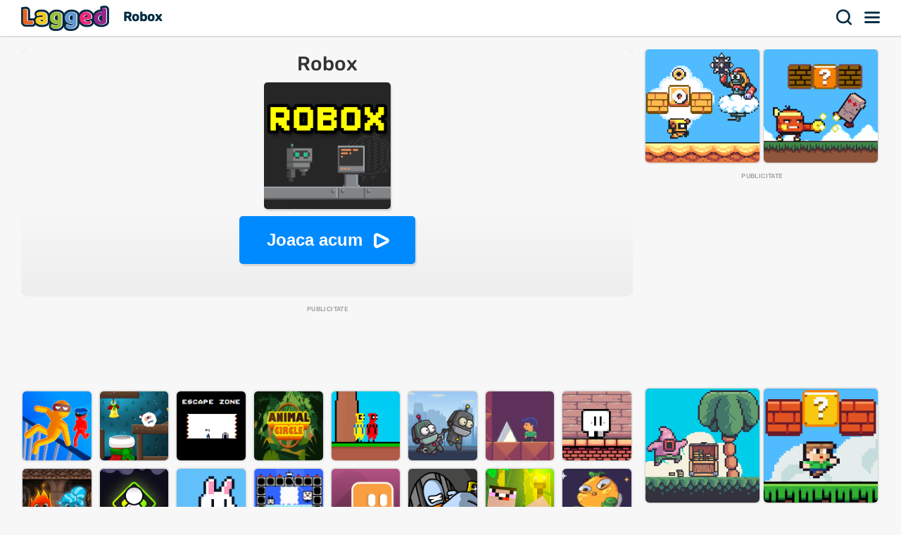

--- FILE ---
content_type: text/html; charset=UTF-8
request_url: https://lagged.com/ro/p/robox
body_size: 7679
content:
<!DOCTYPE html><html lang="ro"><head><script>(function(w,i,g){w[g]=w[g]||[];if(typeof w[g].push=='function')w[g].push(i)})
(window,'AW-1055364430','google_tags_first_party');</script><script async src="/925q/"></script>
			<script>
				window.dataLayer = window.dataLayer || [];
				function gtag(){dataLayer.push(arguments);}
				gtag('js', new Date());
				gtag('set', 'developer_id.dYzg1YT', true);
				gtag('config', 'AW-1055364430');
			</script>
			
<meta charset="UTF-8"><meta name="viewport" content="width=device-width, initial-scale=1">
<title>Robox - Joacă jocuri pe Lagged.com</title>
<meta name="description" content="Joacă jocul Robox pe Lagged.com. Joacă gratuit și deblocat online acum. Robox este unul dintre distracția noastră jocuri de puzzle, care poate fi jucat gratuit online pe orice dispozitiv."><meta name="keywords" content="robox, robox jocuri gratuite"><link rel="manifest" href="https://lagged.com/manifest.json">
<meta name="theme-color" content="#2a6490">
<link rel="image_src" href="https://imgs2.dab3games.com/robox-ft271.png">
<meta property="og:image" content="https://imgs2.dab3games.com/robox-ft271.png">
<meta property="og:title" content="Robox">
<meta property="og:description" content="Joacă jocul Robox pe Lagged.com. Joacă gratuit și deblocat online acum. Robox este unul dintre distracția noastră jocuri de puzzle, care poate fi jucat gratuit online pe orice dispozitiv.">
<link rel="canonical" href="https://lagged.com/ro/p/robox">
<link rel="alternate" hreflang="en" href="https://lagged.com/en/g/robox">
<link rel="alternate" hreflang="de" href="https://lagged.com/de/p/robox">
<link rel="alternate" hreflang="es" href="https://lagged.com/es/p/robox">
<link rel="alternate" hreflang="fr" href="https://lagged.com/fr/p/robox">
<link rel="alternate" hreflang="id" href="https://lagged.com/id/p/robox">
<link rel="alternate" hreflang="it" href="https://lagged.com/it/p/robox">
<link rel="alternate" hreflang="nl" href="https://lagged.com/nl/p/robox">
<link rel="alternate" hreflang="pl" href="https://lagged.com/pl/p/robox">
<link rel="alternate" hreflang="pt" href="https://lagged.com/br/p/robox">
<link rel="alternate" hreflang="ro" href="https://lagged.com/ro/p/robox">
<link rel="alternate" hreflang="fi" href="https://lagged.com/fi/p/robox">
<link rel="alternate" hreflang="sv" href="https://lagged.com/se/p/robox">
<link rel="alternate" hreflang="vi" href="https://lagged.com/vn/p/robox">
<link rel="alternate" hreflang="tr" href="https://lagged.com/tr/p/robox">
<link rel="alternate" hreflang="el" href="https://lagged.com/gr/p/robox">
<link rel="alternate" hreflang="bg" href="https://lagged.com/bg/p/robox">
<link rel="alternate" hreflang="ru" href="https://lagged.com/ru/p/robox">
<link rel="alternate" hreflang="ar" href="https://lagged.com/ar/p/robox">
<link rel="alternate" hreflang="hi" href="https://lagged.com/hi/p/robox">
<link rel="alternate" hreflang="th" href="https://lagged.com/th/p/robox">
<link rel="alternate" hreflang="zh" href="https://lagged.com/cn/p/robox">
<link rel="alternate" hreflang="ja" href="https://lagged.com/jp/p/robox">
<link rel="alternate" hreflang="ko" href="https://lagged.com/kr/p/robox">
<link rel="alternate" hreflang="x-default" href="https://lagged.com/en/g/robox">
<meta property="og:url" content="https://lagged.com/en/g/robox">
<meta property="og:site_name" content="Lagged">
<meta property="og:type" content="game">
<meta property="fb:app_id" content="614526822036983">
<link rel="icon" type="image/png" href="https://imgs2.dab3games.com/icon2.png" sizes="192x192">
<link rel="apple-touch-icon" href="https://imgs2.dab3games.com/icon1.png">
<meta name="apple-mobile-web-app-capable" content="yes">
<script src="https://lagged.com/js/v5/site_loadfirst.js?v=14" type="040dcbfe77a57c4a5354e2e5-text/javascript"></script>
<link rel="dns-prefetch" href="http://www.googletagservices.com">
<link rel="preconnect" href="https://www.googletagservices.com">
<script async src="//www.googletagservices.com/tag/js/gpt.js" type="040dcbfe77a57c4a5354e2e5-text/javascript"></script>
<script defer src="https://lagged.com/js/v5/site_translated.js?v=13" type="040dcbfe77a57c4a5354e2e5-text/javascript"></script>
<script type="040dcbfe77a57c4a5354e2e5-text/javascript">
var siteURL="https://lagged.com/ro";
var lang_code="ro";
var domain_code="ro";
var number_form=".";</script>
<script async src="https://lagged.com/js/v5/ads_full_foreign_mini.js?v=1" type="040dcbfe77a57c4a5354e2e5-text/javascript"></script>
<link rel="dns-prefetch" href="http://www.googletagmanager.com">
<link rel="preconnect" href="https://www.googletagmanager.com">
<script defer src="https://www.googletagmanager.com/gtag/js?id=G-F16JC3ZS20" type="040dcbfe77a57c4a5354e2e5-text/javascript"></script>
<script type="040dcbfe77a57c4a5354e2e5-text/javascript">
window.dataLayer = window.dataLayer || [];
function gtag(){dataLayer.push(arguments);}
gtag('js', new Date());
gtag('config', 'AW-1055364430');
gtag('config', 'G-F16JC3ZS20');
</script>

<style type="text/css">@font-face {font-family:Rubik;font-style:normal;font-weight:500;src:url(/cf-fonts/v/rubik/5.0.18/arabic/wght/normal.woff2);unicode-range:U+0600-06FF,U+0750-077F,U+0870-088E,U+0890-0891,U+0898-08E1,U+08E3-08FF,U+200C-200E,U+2010-2011,U+204F,U+2E41,U+FB50-FDFF,U+FE70-FE74,U+FE76-FEFC;font-display:swap;}@font-face {font-family:Rubik;font-style:normal;font-weight:500;src:url(/cf-fonts/v/rubik/5.0.18/cyrillic-ext/wght/normal.woff2);unicode-range:U+0460-052F,U+1C80-1C88,U+20B4,U+2DE0-2DFF,U+A640-A69F,U+FE2E-FE2F;font-display:swap;}@font-face {font-family:Rubik;font-style:normal;font-weight:500;src:url(/cf-fonts/v/rubik/5.0.18/latin/wght/normal.woff2);unicode-range:U+0000-00FF,U+0131,U+0152-0153,U+02BB-02BC,U+02C6,U+02DA,U+02DC,U+0304,U+0308,U+0329,U+2000-206F,U+2074,U+20AC,U+2122,U+2191,U+2193,U+2212,U+2215,U+FEFF,U+FFFD;font-display:swap;}@font-face {font-family:Rubik;font-style:normal;font-weight:500;src:url(/cf-fonts/v/rubik/5.0.18/cyrillic/wght/normal.woff2);unicode-range:U+0301,U+0400-045F,U+0490-0491,U+04B0-04B1,U+2116;font-display:swap;}@font-face {font-family:Rubik;font-style:normal;font-weight:500;src:url(/cf-fonts/v/rubik/5.0.18/hebrew/wght/normal.woff2);unicode-range:U+0590-05FF,U+200C-2010,U+20AA,U+25CC,U+FB1D-FB4F;font-display:swap;}@font-face {font-family:Rubik;font-style:normal;font-weight:500;src:url(/cf-fonts/v/rubik/5.0.18/latin-ext/wght/normal.woff2);unicode-range:U+0100-02AF,U+0304,U+0308,U+0329,U+1E00-1E9F,U+1EF2-1EFF,U+2020,U+20A0-20AB,U+20AD-20CF,U+2113,U+2C60-2C7F,U+A720-A7FF;font-display:swap;}</style>
<link rel="preload" href="https://lagged.com/js/v5/styles.css?v=17" as="style">
<link rel="stylesheet" href="https://lagged.com/js/v5/styles.css?v=17" media="screen">
<link rel="stylesheet" href="https://lagged.com/js/v5/styles_foreign.css?v=1" media="screen">
</head>
<body>
<nav>
<div class="minmax">
    <a href="https://lagged.com/ro" title="Lagged" class="logo">Lagged</a>
    <h1 class="hideonmobile">Robox</h1>    <div class="hdrgt">
      <button onclick="if (!window.__cfRLUnblockHandlers) return false; openSearchBar();" data-cf-modified-040dcbfe77a57c4a5354e2e5-="">Căutare</button>
      <button class="menu" onclick="if (!window.__cfRLUnblockHandlers) return false; window.open('https://lagged.com/ro/menu', '_top');" data-cf-modified-040dcbfe77a57c4a5354e2e5-="">Meniul</button>
    </div>
</div>
</nav>
<div class="wrapper"><div class="minmax">

<script type="application/ld+json">[{"@context":"http://schema.org","@type":"ItemPage","@id":"https://lagged.com/ro/p/robox","url":"https://lagged.com/ro/p/robox","name":"Robox - Joaca acum - Lagged.com","description":"Joacă jocul Robox pe Lagged.com. Joacă gratuit și deblocat online acum. Robox este unul dintre distracția noastră jocuri de puzzle, care poate fi jucat gratuit online pe orice dispozitiv.","inLanguage":"ro","breadcrumb":{"@type":"BreadcrumbList","itemListElement":[{"@type":"ListItem","position":1,"item":{"@type":"Thing","@id":"https://lagged.com/ro","name":"Lagged"}},{"@type":"ListItem","position":2,"item":{"@type":"Thing","@id":"https://lagged.com/ro/t/puzzle","name":"Jocuri de puzzle"}},{"@type":"ListItem","position":3,"item":{"@type":"Thing","@id":"https://lagged.com/ro/p/robox","name":"Robox"}}]},"mainEntity":{"@type":["VideoGame","WebApplication"],"name":"Robox","description":"Robox: Joacă jocul Robox pe Lagged.com. Joacă gratuit și deblocat online acum. Robox este unul dintre distracția noastră jocuri de puzzle, care poate fi jucat gratuit online pe orice dispozitiv. - Joaca acum","url":"https://lagged.com/ro/p/robox","image":"https://imgs2.dab3games.com/robox-ft271.png","applicationCategory":"GameApplication","applicationSubCategory":"Jocuri de puzzle","operatingSystem":"Web Browser","gamePlatform":"Lagged","availableOnDevice":["Mobile","Tablet","Desktop"],"author":{"@type":"Person","name":"Lagged.com"},"aggregateRating":{"@type":"AggregateRating","worstRating":1,"bestRating":5,"ratingValue":4.25,"ratingCount":54},"offers":{"@type":"Offer","category":"free","price":0,"priceCurrency":"USD","availability":"http://schema.org/InStock"}},"isPartOf":{"@type":"WebSite","@id":"https://lagged.com/#website","name":"Lagged","url":"https://lagged.com/","description":"Lagged is the home of over 5,000 free games for you to play in your browser on mobile, tablet or computer. Play now!","inLanguage":"en","publisher":{"@type":"Organization","@id":"https://lagged.com/#organization","url":"https://lagged.com","name":"Lagged","description":"Lagged is the home of over 5,000 free games for you to play in your browser on mobile, tablet or computer. Play now!","logo":"https://imgs2.dab3games.com/icon1.png","brand":{"@type":"Brand","@id":"https://lagged.com/#brand","name":"Lagged","slogan":"Play free online games"},"email":"contact@lagged.com","sameAs":["https://www.facebook.com/LaggedGames","https://x.com/LaggedGames","https://www.similarweb.com/website/lagged.com/","https://www.youtube.com/Lagged","https://www.tiktok.com/@laggedgames"]}}}]</script>

<div class="game-page-wrapper">
<div class="game-page-left">
<div class="thumbWrapper"><div>
<a href="https://lagged.com/ro/p/fireboy-and-watergirl"><span class="thumbname">Fireboy and Watergirl</span></a>
<img src="https://imgs2.dab3games.com/fireboy-watergirl-first.png" alt="Fireboy and Watergirl Game">
</div></div>
<div id='div-gpt-ad-sky' class="sky-ad adstamp">
</div>
<div class="thumbWrapper"><div>
<a href="https://lagged.com/ro/p/growmi"><span class="thumbname">Growmi</span></a>
<img src="https://imgs2.dab3games.com/growmi-ft74.png" alt="Growmi Game">
</div></div>
<div class="thumbWrapper"><div>
<a href="https://lagged.com/ro/p/redblue"><span class="thumbname">REDBLUE</span></a>
<img src="https://imgs2.dab3games.com/redblue-game33.png" alt="REDBLUE Game">
</div></div>
<div class="thumbWrapper"><div>
<a href="https://lagged.com/ro/p/icy-purple-head"><span class="thumbname">Icy Purple Head</span></a>
<img src="https://imgs2.dab3games.com/icy-purple-head-game.png" alt="Icy Purple Head Game">
</div></div>
<div class="thumbWrapper"><div>
<a href="https://lagged.com/ro/p/icy-purple-head-3-level-pack"><span class="thumbname">Icy Purple Head 3 Level Pack</span></a>
<img src="https://imgs2.dab3games.com/icy-purple-head-lp-3-game14.png" alt="Icy Purple Head 3 Level Pack Game">
</div></div>
</div>
<div id="gamecenter" class="game-page-center">
<div id="game-wrapper" class="pregame-loader">
<div id="pregametap" class="pregame-clicky" onclick="if (!window.__cfRLUnblockHandlers) return false; startGame(this);" data-cf-modified-040dcbfe77a57c4a5354e2e5-="">
<h2>Robox</h2>
<img src="https://imgs2.dab3games.com/robox-ft271.png" alt="Robox">
<button id="playnowbtn">Joaca acum</button>
</div>
</div>
<div id='div-gpt-ad-1702428160119-0' class="adstamp"></div>
<div class="games-bottom mgplnw">
<div class="icongrid icongrid_2">
<div class="thumbWrapper tt1"><div>
<a href="https://lagged.com/ro/p/thief-escape"><span class="thumbname">Thief Escape</span></a>
<img src="https://imgs2.dab3games.com/thief-escape-game-ft16.png" alt="Thief Escape Game">
</div></div>
<div class="thumbWrapper tt2"><div>
<a href="https://lagged.com/ro/p/fluffy-santa"><span class="thumbname">Fluffy Santa</span></a>
<img src="https://imgs2.dab3games.com/fluffy-santa-game-ft10.png" alt="Fluffy Santa Game">
</div></div>
<div class="thumbWrapper tt3"><div>
<a href="https://lagged.com/ro/p/escape-zone"><span class="thumbname">Escape Zone</span></a>
<img src="https://imgs2.dab3games.com/escape-zone-gm1-ft44.png" alt="Escape Zone Game">
</div></div>
<div class="thumbWrapper tt4 notft"><div>
<a href="https://lagged.com/ro/p/animal-circle"><span class="thumbname">Animal Circle</span></a>
<img src="https://imgs2.dab3games.com/animal-circle-1533.png" alt="Animal Circle Game">
</div></div>
<div class="thumbWrapper tt5 notft"><div>
<a href="https://lagged.com/ro/p/redpool-legend--2-player"><span class="thumbname">RedPool Legend - 2 Player</span></a>
<img src="https://imgs2.dab3games.com/redpool-legend--2-player-ft53.png" alt="RedPool Legend - 2 Player Game">
</div></div>
<div class="thumbWrapper tt6 notft"><div>
<a href="https://lagged.com/ro/p/robo-twins"><span class="thumbname">Robo Twins</span></a>
<img src="https://imgs2.dab3games.com/robo-twins-game.jpg" alt="Robo Twins Game">
</div></div>
<div class="thumbWrapper tt7 notft"><div>
<a href="https://lagged.com/ro/p/all-flee"><span class="thumbname">All Flee</span></a>
<img src="https://imgs2.dab3games.com/all-flee-game376.png" alt="All Flee Game">
</div></div>
<div class="thumbWrapper tt8 notft"><div>
<a href="https://lagged.com/ro/p/mini-tooth"><span class="thumbname">Mini Tooth</span></a>
<img src="https://imgs2.dab3games.com/mini-tooth-game-ft.png" alt="Mini Tooth Game">
</div></div>
<div class="thumbWrapper tt9 notft"><div>
<a href="https://lagged.com/ro/p/dungeon-adventure"><span class="thumbname">Dungeon Adventure</span></a>
<img src="https://imgs2.dab3games.com/dungeon-adventure-game41.png" alt="Dungeon Adventure Game">
</div></div>
<div class="thumbWrapper tt10 notft"><div>
<a href="https://lagged.com/ro/p/pops-quest"><span class="thumbname">Pops Quest</span></a>
<img src="https://imgs2.dab3games.com/lumingame-ft26.png" alt="Pops Quest Game">
</div></div>
<div class="thumbWrapper tt11 notft"><div>
<a href="https://lagged.com/ro/p/rabbits-saga"><span class="thumbname">Rabbit's Saga</span></a>
<img src="https://imgs2.dab3games.com/rabbits-saga15.png" alt="Rabbit's Saga Game">
</div></div>
<div class="thumbWrapper tt12 notft"><div>
<a href="https://lagged.com/ro/p/tamachi-explosive-adventure"><span class="thumbname">Tamachi Explosive Adventure</span></a>
<img src="https://imgs2.dab3games.com/sin-título-2-0117.png" alt="Tamachi Explosive Adventure Game">
</div></div>
<div class="thumbWrapper tt13 notft"><div>
<a href="https://lagged.com/ro/p/pixel-challenge"><span class="thumbname">Pixel Challenge</span></a>
<img src="https://imgs2.dab3games.com/pixel-challenge-game.png" alt="Pixel Challenge Game">
</div></div>
<div class="thumbWrapper tt14 notft"><div>
<a href="https://lagged.com/ro/p/one-level-jailbreak"><span class="thumbname">One Level Jailbreak</span></a>
<img src="https://imgs2.dab3games.com/one-level-jailbreak-game-ft11.png" alt="One Level Jailbreak Game">
</div></div>
<div class="thumbWrapper tt15 notft"><div>
<a href="https://lagged.com/ro/p/noob-torch-flip-2d"><span class="thumbname">Noob Torch Flip 2D</span></a>
<img src="https://imgs2.dab3games.com/noob-torch-flip-2d4819.png" alt="Noob Torch Flip 2D Game">
</div></div>
<div class="thumbWrapper tt16 notft"><div>
<a href="https://lagged.com/ro/p/fying-orange"><span class="thumbname">Flying Orange</span></a>
<img src="https://imgs2.dab3games.com/fying-orange-510.png" alt="Flying Orange Game">
</div></div>
</div>
</div>
<div class="whitebitbar">
<div class="breadcrumbs"><div class="wrapit2">
<span><a href="https://lagged.com/ro"><span>Jocuri gratuite</span></a> &rsaquo; </span>
<span><a href="https://lagged.com/ro/t/puzzle" class="bitem lftp"><span>Jocuri de puzzle</span></a><i class="lastthird"> &rsaquo; </i></span>
<span class="lastthird"><a href="https://lagged.com/ro/t/brain" class="bitem lftp"><span>Jocuri de inteligență</span></a></span>
</div></div>
<div class="titleWrap aftercrumbs"><h3>Robox - Lagged.com</h3></div>
<ul class="user_iconlist clearall">
<li class="happy"><span>85%</span></li>
<li class="awards"><span>Realizări</span></li></ul>
<p class="smallft">Robox este un joc de tip puzzle platformer în care controlezi un robot pentru a găsi ușa de ieșire. Ajută-l să scape de inamici și capcane de-a lungul drumului. Sari, trage în cutii folosind pistolul tău de teleportare și încearcă să ajungi la ușă. Mult noroc!</p>
<p id="gamedesc" class="smallft"><b>Cum să joci</b>: A / tasta săgeată stânga = mutați la stânga D / tasta săgeată dreapta = mutați la dreapta W / Săgeata sus = săriți X / J = trageți R = resetare Esc / B = înapoi</p>
<p class="smallft">Joacă jocul Robox pe Lagged.com. Joacă gratuit și deblocat online acum. Robox este unul dintre distracția noastră jocuri de puzzle, care poate fi jucat gratuit online pe orice dispozitiv.</p>
<div class="titleWrap"><h3>Categoriile de jocuri</h3></div>
<ul class="categories">
<li><a href="https://lagged.com/ro/t/puzzle" title="Jocuri de puzzle">
<img src="https://imgs2.dab3games.com/ragdoll-playground-ft1017.png" alt="Jocuri de puzzle" width="60" height="60" loading="lazy">
<span class="swrp"><span class="gtt">Jocuri de puzzle</span><span class="gcnt">3.125 Jocuri</span></span></a></li>
<li><a href="https://lagged.com/ro/t/brain" title="Jocuri de inteligență">
<img src="https://imgs2.dab3games.com/toilet-race-game-big.png" alt="Jocuri de inteligență" width="60" height="60" loading="lazy">
<span class="swrp"><span class="gtt">Jocuri de inteligență</span><span class="gcnt">1.591 Jocuri</span></span></a></li>
<li><a href="https://lagged.com/ro/t/platform" title="Jocuri cu acțiune">
<img src="https://imgs2.dab3games.com/fireboy-watergirl-first.png" alt="Jocuri cu acțiune" width="60" height="60" loading="lazy">
<span class="swrp"><span class="gtt">Jocuri cu acțiune</span><span class="gcnt">690 Jocuri</span></span></a></li>
<li><a href="https://lagged.com/ro/t/adventure" title="Jocuri de aventură">
<img src="https://imgs2.dab3games.com/barry-prison-parkour-escape-ft176.png" alt="Jocuri de aventură" width="60" height="60" loading="lazy">
<span class="swrp"><span class="gtt">Jocuri de aventură</span><span class="gcnt">556 Jocuri</span></span></a></li>
<li><a href="https://lagged.com/ro/t/pixel" title="Jocuri cu pixeli">
<img src="https://imgs2.dab3games.com/minecraft-game-online-ft.png" alt="Jocuri cu pixeli" width="60" height="60" loading="lazy">
<span class="swrp"><span class="gtt">Jocuri cu pixeli</span><span class="gcnt">360 Jocuri</span></span></a></li>
<li><a href="https://lagged.com/ro/t/jumping" title="Jocuri de sărit">
<img src="https://imgs2.dab3games.com/dino-dash-game-ft37.png" alt="Jocuri de sărit" width="60" height="60" loading="lazy">
<span class="swrp"><span class="gtt">Jocuri de sărit</span><span class="gcnt">313 Jocuri</span></span></a></li>
<li><a href="https://lagged.com/ro/t/robot" title="Jocuri cu roboți">
<img src="https://imgs2.dab3games.com/super-droid-adventure-1002.png" alt="Jocuri cu roboți" width="60" height="60" loading="lazy">
<span class="swrp"><span class="gtt">Jocuri cu roboți</span><span class="gcnt">56 Jocuri</span></span></a></li>
</ul>
</div>
</div>
<div class="game-page-right">
<div class="thumbWrapper"><div>
<a href="https://lagged.com/ro/p/super-droid-adventure"><span class="thumbname">Super Droid Adventure</span></a>
<img src="https://imgs2.dab3games.com/super-droid-adventure-1002.png" alt="Super Droid Adventure">
</div></div>
<div class="thumbWrapper"><div>
<a href="https://lagged.com/ro/p/super-billy-boy"><span class="thumbname">Super Billy Boy</span></a>
<img src="https://imgs2.dab3games.com/super-billy-boy-ft504.png" alt="Super Billy Boy">
</div></div>
<div id="div-gpt-ad-sqad" class="sqr-ad adstamp" style="min-height:280px">
</div>
<div class="thumbWrapper"><div>
<a href="https://lagged.com/ro/p/ringo-starfish"><span class="thumbname">Ringo Starfish</span></a>
<img src="https://imgs2.dab3games.com/ringo-starfish-1659.png" alt="Ringo Starfish">
</div></div>
<div class="thumbWrapper"><div>
<a href="https://lagged.com/ro/p/super-oliver-world"><span class="thumbname">Super Oliver World</span></a>
<img src="https://imgs2.dab3games.com/super-oliver-world-ft1314.png" alt="Super Oliver World">
</div></div>
<div class="thumbWrapper"><div>
<a href="https://lagged.com/ro/p/crazy-bunny"><span class="thumbname">Crazy Bunny</span></a>
<img src="https://imgs2.dab3games.com/crazy-bunny-1152.png" alt="Crazy Bunny">
</div></div>
<div class="thumbWrapper"><div>
<a href="https://lagged.com/ro/p/paws-and-claws"><span class="thumbname">Paws and Claws</span></a>
<img src="https://imgs2.dab3games.com/paws-and-claws-game201.png" alt="Paws and Claws">
</div></div>
<div class="thumbWrapper"><div>
<a href="https://lagged.com/ro/p/steves-world"><span class="thumbname">Steve's World</span></a>
<img src="https://imgs2.dab3games.com/steves-world-1401.png" alt="Steve's World">
</div></div>
<div class="thumbWrapper"><div>
<a href="https://lagged.com/ro/p/bitlife-life-simulator"><span class="thumbname">BitLife Life Simulator</span></a>
<img src="https://imgs2.dab3games.com/bitlife-game-online-ft.png" alt="BitLife Life Simulator">
</div></div>
<div class="thumbWrapper"><div>
<a href="https://lagged.com/ro/p/jump-jump-up"><span class="thumbname">Jump Jump Up</span></a>
<img src="https://imgs2.dab3games.com/jump-jump-up-ft.png" alt="Jump Jump Up">
</div></div>
<div class="thumbWrapper"><div>
<a href="https://lagged.com/ro/p/the-i-of-it"><span class="thumbname">The I of It</span></a>
<img src="https://imgs2.dab3games.com/the-i-of-it-game-2.png" alt="The I of It">
</div></div>
</div>
</div>
<div class="games-bottom">
<div class="icongrid icongrid_2">
<div class="thumbWrapper tt1"><div>
<a href="https://lagged.com/ro/p/elastic-man"><span class="thumbname">Elastic Man</span></a>
<img src="https://imgs2.dab3games.com/elastic-man-game-2.png" alt="Elastic Man">
</div></div>
<div class="thumbWrapper tt2"><div>
<a href="https://lagged.com/ro/p/blob-opera"><span class="thumbname">Blob Opera</span></a>
<img src="https://imgs2.dab3games.com/blob-opera-game-ft2.png" alt="Blob Opera">
</div></div>
<div class="thumbWrapper tt3"><div>
<a href="https://lagged.com/ro/p/sprunki"><span class="thumbname">Sprunki</span></a>
<img src="https://imgs2.dab3games.com/sprunki-3864526.png" alt="Sprunki">
</div></div>
<div class="thumbWrapper tt4 notft"><div>
<a href="https://lagged.com/ro/p/going-balls19"><span class="thumbname">Going Balls</span></a>
<img src="https://imgs2.dab3games.com/going-ballz-game.png" alt="Going Balls">
</div></div>
<div class="thumbWrapper tt5 notft"><div>
<a href="https://lagged.com/ro/p/ragdoll-playground"><span class="thumbname">Ragdoll Playground</span></a>
<img src="https://imgs2.dab3games.com/ragdoll-playground-ft1017.png" alt="Ragdoll Playground">
</div></div>
<div class="thumbWrapper tt6 notft"><div>
<a href="https://lagged.com/ro/p/bloxdio-unblocked"><span class="thumbname">Bloxd.io Unblocked</span></a>
<img src="https://imgs2.dab3games.com/bloxd-io-game-ft23.png" alt="Bloxd.io Unblocked">
</div></div>
<div class="thumbWrapper tt7 notft"><div>
<a href="https://lagged.com/ro/p/gta-5"><span class="thumbname">GTA 5</span></a>
<img src="https://imgs2.dab3games.com/gta-5-game20.png" alt="GTA 5">
</div></div>
<div class="thumbWrapper tt8 notft"><div>
<a href="https://lagged.com/ro/p/barry-prison-parkour-escape"><span class="thumbname">Barry Prison: Parkour Escape</span></a>
<img src="https://imgs2.dab3games.com/barry-prison-parkour-escape-ft176.png" alt="Barry Prison: Parkour Escape">
</div></div>
<div class="thumbWrapper tt9 notft"><div>
<a href="https://lagged.com/ro/p/dinosaur"><span class="thumbname">Dinosaur</span></a>
<img src="https://imgs2.dab3games.com/dinosaur-run-game-big.png" alt="Dinosaur">
</div></div>
<div class="thumbWrapper tt10 notft"><div>
<a href="https://lagged.com/ro/p/dino-dash"><span class="thumbname">Dino Dash</span></a>
<img src="https://imgs2.dab3games.com/dino-dash-game-ft37.png" alt="Dino Dash">
</div></div>
<div class="thumbWrapper tt11 notft"><div>
<a href="https://lagged.com/ro/p/choir"><span class="thumbname">Choir</span></a>
<img src="https://imgs2.dab3games.com/choir-big.png" alt="Choir">
</div></div>
<div class="thumbWrapper tt12 notft"><div>
<a href="https://lagged.com/ro/p/tb-world"><span class="thumbname">TB World</span></a>
<img src="https://imgs2.dab3games.com/tb-world-ft162.png" alt="TB World">
</div></div>
<div class="thumbWrapper tt13 notft"><div>
<a href="https://lagged.com/ro/p/lemon-opera"><span class="thumbname">Lemon Opera</span></a>
<img src="https://imgs2.dab3games.com/lemon-opera-ft.png" alt="Lemon Opera">
</div></div>
<div class="thumbWrapper tt14 notft"><div>
<a href="https://lagged.com/ro/p/magic-piano-tiles"><span class="thumbname">Magic Piano Tiles</span></a>
<img src="https://imgs2.dab3games.com/magic-piano-tiles-ft17.png" alt="Magic Piano Tiles">
</div></div>
<div class="thumbWrapper tt15 notft"><div>
<a href="https://lagged.com/ro/p/scary-neighbor-online"><span class="thumbname">Scary Neighbor Online</span></a>
<img src="https://imgs2.dab3games.com/scary-neightbor-online-ft.png" alt="Scary Neighbor Online">
</div></div>
<div class="thumbWrapper tt16 notft"><div>
<a href="https://lagged.com/ro/p/baldis-basics-classic"><span class="thumbname">Baldi's Basics Classic</span></a>
<img src="https://imgs2.dab3games.com/baldi-basics-classic-game-ft.png" alt="Baldi's Basics Classic">
</div></div>
</div>
</div>
<script type="040dcbfe77a57c4a5354e2e5-text/javascript">
var gameInfo={id:4629, game:"https://lagged.com/games/play2/robox-994857/", thumb: "robox-864.png", awards:1, hs:0, orientation: 1, name: 'Robox', video:0};
var more_game=[{"id":1525,"thumb2":"fireboy-watergirl-first.png","name":"Fireboy and Watergirl","url_key":"fireboy-and-watergirl"},{"id":4954,"thumb2":"super-droid-adventure-1002.png","name":"Super Droid Adventure","url_key":"super-droid-adventure"},{"id":4664,"thumb2":"super-billy-boy-ft504.png","name":"Super Billy Boy","url_key":"super-billy-boy"},{"id":4663,"thumb2":"ringo-starfish-1659.png","name":"Ringo Starfish","url_key":"ringo-starfish"},{"id":4535,"thumb2":"super-oliver-world-ft1314.png","name":"Super Oliver World","url_key":"super-oliver-world"},{"id":4858,"thumb2":"crazy-bunny-1152.png","name":"Crazy Bunny","url_key":"crazy-bunny"},{"id":5155,"thumb2":"paws-and-claws-game201.png","name":"Paws and Claws","url_key":"paws-and-claws"},{"id":4849,"thumb2":"steves-world-1401.png","name":"Steve's World","url_key":"steves-world"},{"id":3590,"thumb2":"bitlife-game-online-ft.png","name":"BitLife Life Simulator","url_key":"bitlife-life-simulator"},{"id":6137,"thumb2":"jump-jump-up-ft.png","name":"Jump Jump Up","url_key":"jump-jump-up"},{"id":1924,"thumb2":"the-i-of-it-game-2.png","name":"The I of It","url_key":"the-i-of-it"}];
var suggest_rotate=false;
var game_plug=false;
var stringLiked="Mi-a plăcut";
var stringLike="Ca";
var stringRotate="Rotiți dispozitivul pentru mai multă distracție!";
var stringClose="închide";
var stringPlayNow="Joaca acum";
var stringScoreSaved="Scor salvat:";
var stringLogin="Log in";
var stringSignup="Inregistreaza-te GRATUIT";
var stringEmail="Adresa de e-mail";
var stringPassword="Parola";
var stringNickname="Poreclă";
var stringLoading="Se încarcă";
var stringValidEmail="Te rog introdu un email valid.";
var stringValidPassword="Vă rugăm să introduceți un pasd valid între 6-30 de caractere.";
var stringValidName="Vă rugăm să introduceți o poreclă între 2-30 de caractere.";
</script>
<style>.adstamp:before {content: "publicitate";}</style>
</div></div>

<div id="ajaxsrwr" class="ajax_search" style="display:none">
<div class="searchmodal" onclick="if (!window.__cfRLUnblockHandlers) return false; openSearchBar();" data-cf-modified-040dcbfe77a57c4a5354e2e5-=""></div>
<button class="closesrcx" onclick="if (!window.__cfRLUnblockHandlers) return false; openSearchBar();" data-cf-modified-040dcbfe77a57c4a5354e2e5-=""></button>
<div class="searchwrap">
<form id="ajaxform" action="https://lagged.com/ro/search.php" method="post" onsubmit="if (!window.__cfRLUnblockHandlers) return false; return false;" data-cf-modified-040dcbfe77a57c4a5354e2e5-="">
<input id="ajaxbar" onkeydown="if (!window.__cfRLUnblockHandlers) return false; ajaxSearch(event);" oninput="if (!window.__cfRLUnblockHandlers) return false; ajaxSearchUp(this.value);" type='text' name="query" placeholder="Caută un joc" class="form-control" value="" required autocomplete="off" data-cf-modified-040dcbfe77a57c4a5354e2e5-="">
</form>
<div class="ajaxlistdivwrp">
<div id="ajaxlistdiv" style="display:none"></div>
<div class="titleWrap popcats"><h2>Categoriile de jocuri</h2></div>
<ul class="categories">
<li><a href="https://lagged.com/ro/t/animal" title="Jocuri cu animălușe">
<img src="https://imgs2.dab3games.com/two-cats-duet-ft4.png" alt="Jocuri cu animălușe" width="60" height="60" loading="lazy">
<span class="swrp"><span class="gtt">Jocuri cu animălușe</span><span class="gcnt">572 jocuri</span></span></a></li>
<li><a href="https://lagged.com/ro/t/arcade" title="Jocuri tip sală de jocuri">
<img src="https://imgs2.dab3games.com/ragdoll-playground-ft1017.png" alt="Jocuri tip sală de jocuri" width="60" height="60" loading="lazy">
<span class="swrp"><span class="gtt">Jocuri tip sală de jocuri</span><span class="gcnt">2.146 jocuri</span></span></a></li>
<li><a href="https://lagged.com/ro/t/car" title="Jocuri cu mașini">
<img src="https://imgs2.dab3games.com/traffic-run-game.png" alt="Jocuri cu mașini" width="60" height="60" loading="lazy">
<span class="swrp"><span class="gtt">Jocuri cu mașini</span><span class="gcnt">556 jocuri</span></span></a></li>
<li><a href="https://lagged.com/ro/t/football" title="Jocuri de fotbal">
<img src="https://imgs2.dab3games.com/super-bowl-test-ft1084.png" alt="Jocuri de fotbal" width="60" height="60" loading="lazy">
<span class="swrp"><span class="gtt">Jocuri de fotbal</span><span class="gcnt">75 jocuri</span></span></a></li>
<li><a href="https://lagged.com/ro/t/funny" title="Jocuri amuzante">
<img src="https://imgs2.dab3games.com/blob-opera-game.png" alt="Jocuri amuzante" width="60" height="60" loading="lazy">
<span class="swrp"><span class="gtt">Jocuri amuzante</span><span class="gcnt">1.029 jocuri</span></span></a></li>
<li><a href="https://lagged.com/ro/t/girl" title="Jocuri pentru fete">
<img src="https://imgs2.dab3games.com/tb-world-ft162.png" alt="Jocuri pentru fete" width="60" height="60" loading="lazy">
<span class="swrp"><span class="gtt">Jocuri pentru fete</span><span class="gcnt">957 jocuri</span></span></a></li>
<li><a href="https://lagged.com/ro/t/puzzle" title="Jocuri de puzzle">
<img src="https://imgs2.dab3games.com/ragdoll-playground-ft1017.png" alt="Jocuri de puzzle" width="60" height="60" loading="lazy">
<span class="swrp"><span class="gtt">Jocuri de puzzle</span><span class="gcnt">3.125 jocuri</span></span></a></li>
<li><a href="https://lagged.com/ro/t/solitaire" title="Jocuri solitaire">
<img src="https://imgs2.dab3games.com/klondike-solitair-game969.png" alt="Jocuri solitaire" width="60" height="60" loading="lazy">
<span class="swrp"><span class="gtt">Jocuri solitaire</span><span class="gcnt">83 jocuri</span></span></a></li>
<li><a href="https://lagged.com/ro/t/two-player" title="Jocuri în doi">
<img src="https://imgs2.dab3games.com/backrooms-escape-1-ft121.png" alt="Jocuri în doi" width="60" height="60" loading="lazy">
<span class="swrp"><span class="gtt">Jocuri în doi</span><span class="gcnt">388 jocuri</span></span></a></li>
<li><a href="https://lagged.com/ro/t/weird" title="Jocuri bizare">
<img src="https://imgs2.dab3games.com/choir-game.png" alt="Jocuri bizare" width="60" height="60" loading="lazy">
<span class="swrp"><span class="gtt">Jocuri bizare</span><span class="gcnt">82 jocuri</span></span></a></li>
</ul>
<div class="titleWrap"><h2>Jocuri populare</h2></div>
<div class="icongrid icongrid_2">
<div class="thumbWrapper tt1"><div>
<a href="https://lagged.com/ro/p/elastic-man"><span class="thumbname">Elastic Man</span></a>
<img src="https://imgs2.dab3games.com/elastic-man-game-2.png" alt="Elastic Man" loading="lazy">
</div></div>
<div class="thumbWrapper tt2"><div>
<a href="https://lagged.com/ro/p/blob-opera"><span class="thumbname">Blob Opera</span></a>
<img src="https://imgs2.dab3games.com/blob-opera-game-ft2.png" alt="Blob Opera" loading="lazy">
</div></div>
<div class="thumbWrapper tt3"><div>
<a href="https://lagged.com/ro/p/sprunki"><span class="thumbname">Sprunki</span></a>
<img src="https://imgs2.dab3games.com/sprunki-3864526.png" alt="Sprunki" loading="lazy">
</div></div>
<div class="thumbWrapper tt4"><div>
<a href="https://lagged.com/ro/p/going-balls19"><span class="thumbname">Going Balls</span></a>
<img src="https://imgs2.dab3games.com/going-ballz-game.png" alt="Going Balls" loading="lazy">
</div></div>
<div class="thumbWrapper tt5"><div>
<a href="https://lagged.com/ro/p/ragdoll-playground"><span class="thumbname">Ragdoll Playground</span></a>
<img src="https://imgs2.dab3games.com/ragdoll-playground-ft1017.png" alt="Ragdoll Playground" loading="lazy">
</div></div>
<div class="thumbWrapper tt6"><div>
<a href="https://lagged.com/ro/p/barry-prison-parkour-escape"><span class="thumbname">Barry Prison: Parkour Escape</span></a>
<img src="https://imgs2.dab3games.com/barry-prison-parkour-escape-ft176.png" alt="Barry Prison: Parkour Escape" loading="lazy">
</div></div>
<div class="thumbWrapper tt7"><div>
<a href="https://lagged.com/ro/p/dino-dash"><span class="thumbname">Dino Dash</span></a>
<img src="https://imgs2.dab3games.com/dino-dash-game-ft37.png" alt="Dino Dash" loading="lazy">
</div></div>
<div class="thumbWrapper tt8"><div>
<a href="https://lagged.com/ro/p/choir"><span class="thumbname">Choir</span></a>
<img src="https://imgs2.dab3games.com/choir-big.png" alt="Choir" loading="lazy">
</div></div>
<div class="thumbWrapper tt9"><div>
<a href="https://lagged.com/ro/p/tb-world"><span class="thumbname">TB World</span></a>
<img src="https://imgs2.dab3games.com/tb-world-ft162.png" alt="TB World" loading="lazy">
</div></div>
<div class="thumbWrapper tt10"><div>
<a href="https://lagged.com/ro/p/lemon-opera"><span class="thumbname">Lemon Opera</span></a>
<img src="https://imgs2.dab3games.com/lemon-opera-ft.png" alt="Lemon Opera" loading="lazy">
</div></div>
<div class="thumbWrapper tt11"><div>
<a href="https://lagged.com/ro/p/magic-piano-tiles"><span class="thumbname">Magic Piano Tiles</span></a>
<img src="https://imgs2.dab3games.com/magic-piano-tiles-ft17.png" alt="Magic Piano Tiles" loading="lazy">
</div></div>
<div class="thumbWrapper tt12"><div>
<a href="https://lagged.com/ro/p/scary-neighbor-online"><span class="thumbname">Scary Neighbor Online</span></a>
<img src="https://imgs2.dab3games.com/scary-neightbor-online-ft.png" alt="Scary Neighbor Online" loading="lazy">
</div></div>
<div class="thumbWrapper tt13"><div>
<a href="https://lagged.com/ro/p/save-the-doge-2"><span class="thumbname">Save the Doge 2</span></a>
<img src="https://imgs2.dab3games.com/save-doge-2-game-ft.png" alt="Save the Doge 2" loading="lazy">
</div></div>
<div class="thumbWrapper tt14"><div>
<a href="https://lagged.com/ro/p/bikini-for-love"><span class="thumbname">Bikini for Love</span></a>
<img src="https://imgs2.dab3games.com/bikiniforlove-ft50.png" alt="Bikini for Love" loading="lazy">
</div></div>
<div class="thumbWrapper tt15"><div>
<a href="https://lagged.com/ro/p/toilet-race"><span class="thumbname">Toilet Race</span></a>
<img src="https://imgs2.dab3games.com/toilet-race-game-big.png" alt="Toilet Race" loading="lazy">
</div></div>
<div class="thumbWrapper tt16"><div>
<a href="https://lagged.com/ro/p/cat-disco"><span class="thumbname">Cat Disco</span></a>
<img src="https://imgs2.dab3games.com/dancing-cats-ft2.png" alt="Cat Disco" loading="lazy">
</div></div>
</div>
</div>
</div>
</div>
<footer id="footer"><div class="minmax">
<div class="ftleft">
<a href="https://lagged.com/ro" title="Lagged.com" class="logo">Lagged.com</a>
<p><a href="https://lagged.com/ro/all-games">Toate jocurile</a> &middot; <a href="https://lagged.com/contact">Contactaţi-ne</a> &middot; <a href="https://lagged.dev" target="_blank">Dezvoltatori</a> &middot; <a href="https://lagged.com/privacy">Confidențialitate</a>
<p class="pflst">&copy; Lagged 2026</p></div>
<div class="ftright">
<button class="language-select" onclick="if (!window.__cfRLUnblockHandlers) return false; toggleLang();" data-cf-modified-040dcbfe77a57c4a5354e2e5-="">Română</button>
<button class="nightmode" onclick="if (!window.__cfRLUnblockHandlers) return false; toggleNight();" data-cf-modified-040dcbfe77a57c4a5354e2e5-="">DM</button>
<div id="togglelang" style="display:none">
    <a target="_blank" href="https://lagged.com/en/g/robox" hreflang="en" title="Lagged.com">English</a>
        <a target="_blank" href="https://lagged.com/de/p/robox" hreflang="de" title="Deutsch">Deutsch</a>
        <a target="_blank" href="https://lagged.com/es/p/robox" hreflang="es" title="Español">Español</a>
        <a target="_blank" href="https://lagged.com/fr/p/robox" hreflang="fr" title="Français">Français</a>
        <a target="_blank" href="https://lagged.com/id/p/robox" hreflang="id" title="Indonesia">Indonesia</a>
        <a target="_blank" href="https://lagged.com/it/p/robox" hreflang="it" title="Italiano">Italiano</a>
        <a target="_blank" href="https://lagged.com/nl/p/robox" hreflang="nl" title="Nederlands">Nederlands</a>
        <a target="_blank" href="https://lagged.com/pl/p/robox" hreflang="pl" title="Polski">Polski</a>
        <a target="_blank" href="https://lagged.com/br/p/robox" hreflang="pt" title="Português">Português</a>
        <a class="active" target="_blank" href="https://lagged.com/ro/p/robox" hreflang="ro" title="Română">Română</a>
        <a target="_blank" href="https://lagged.com/fi/p/robox" hreflang="fi" title="Suomi">Suomi</a>
        <a target="_blank" href="https://lagged.com/se/p/robox" hreflang="sv" title="Svenska">Svenska</a>
        <a target="_blank" href="https://lagged.com/vn/p/robox" hreflang="vi" title="Tiếng Việt">Tiếng Việt</a>
        <a target="_blank" href="https://lagged.com/tr/p/robox" hreflang="tr" title="Türkçe">Türkçe</a>
        <a target="_blank" href="https://lagged.com/gr/p/robox" hreflang="el" title="Ελληνικά">Ελληνικά</a>
        <a target="_blank" href="https://lagged.com/bg/p/robox" hreflang="bg" title="български">български</a>
        <a target="_blank" href="https://lagged.com/ru/p/robox" hreflang="ru" title="Русский">Русский</a>
        <a target="_blank" href="https://lagged.com/ar/p/robox" hreflang="ar" title="عربي">عربي</a>
        <a target="_blank" href="https://lagged.com/hi/p/robox" hreflang="hi" title="हिंदी">हिंदी</a>
        <a target="_blank" href="https://lagged.com/th/p/robox" hreflang="th" title="แบบไทย">แบบไทย</a>
        <a target="_blank" href="https://lagged.com/cn/p/robox" hreflang="zh" title="中文">中文</a>
        <a target="_blank" href="https://lagged.com/jp/p/robox" hreflang="ja" title="日本語">日本語</a>
        <a target="_blank" href="https://lagged.com/kr/p/robox" hreflang="ko" title="한국인">한국인</a>
    </div>
</div>
</div>
</footer>

<script src="/cdn-cgi/scripts/7d0fa10a/cloudflare-static/rocket-loader.min.js" data-cf-settings="040dcbfe77a57c4a5354e2e5-|49" defer></script></body>
</html>

--- FILE ---
content_type: text/html; charset=utf-8
request_url: https://www.google.com/recaptcha/api2/aframe
body_size: 181
content:
<!DOCTYPE HTML><html><head><meta http-equiv="content-type" content="text/html; charset=UTF-8"></head><body><script nonce="lmNC4myCFiX2n43WwWpb7g">/** Anti-fraud and anti-abuse applications only. See google.com/recaptcha */ try{var clients={'sodar':'https://pagead2.googlesyndication.com/pagead/sodar?'};window.addEventListener("message",function(a){try{if(a.source===window.parent){var b=JSON.parse(a.data);var c=clients[b['id']];if(c){var d=document.createElement('img');d.src=c+b['params']+'&rc='+(localStorage.getItem("rc::a")?sessionStorage.getItem("rc::b"):"");window.document.body.appendChild(d);sessionStorage.setItem("rc::e",parseInt(sessionStorage.getItem("rc::e")||0)+1);localStorage.setItem("rc::h",'1768813131791');}}}catch(b){}});window.parent.postMessage("_grecaptcha_ready", "*");}catch(b){}</script></body></html>

--- FILE ---
content_type: application/javascript; charset=utf-8
request_url: https://fundingchoicesmessages.google.com/f/AGSKWxVN1X36kHXWQNvlGq9MbUOWNUPJD3lbvmczYBs6toYjRP4HVAMxU0fOpUB5s-a_Rkfm6ICXYP-SMhwzJ3rW1oNdfabvv_jPcezFvU_Tl639qoypNzHc3CT50sDwisBEgRjL5Jr7WrH0MDgPmg3XgsQxhM4o6GcDNd_Fmt2GfVodzkFAH0GW-CX-QEFk/_/ads/rect_/sidead1./general/ads/content/ad_/exbls1.js?
body_size: -1292
content:
window['e7be6ad8-dca4-4dfe-a25b-ccedcf11003b'] = true;